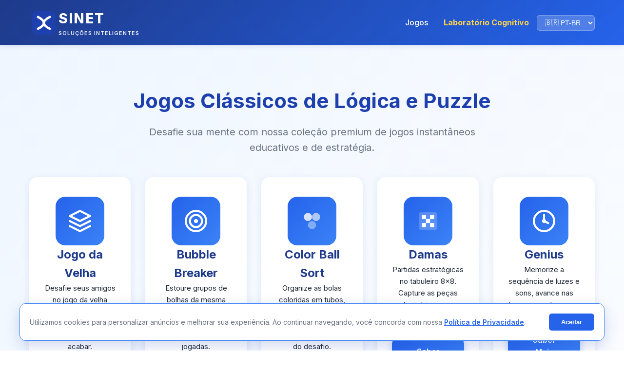

--- FILE ---
content_type: text/html
request_url: http://sinet.net.br/
body_size: 4612
content:
<!DOCTYPE html>
<html lang="pt-BR">

<head>
    <meta charset="UTF-8">
    <meta name="viewport" content="width=device-width, initial-scale=1.0">
    <meta name="google-adsense-account" content="ca-pub-7866189136277408">
    <title>Sinet Game Center - Classic Logic and Puzzle Games for All Ages</title>
    <meta name="description"
        content="Play free classic logic and strategy puzzle games online. Explore our Cognitive Training Lab and improve your skills with TicTacToe, Damas, Memory games and more.">
    <link rel="stylesheet" href="styles.css">
    <link rel="preconnect" href="https://fonts.googleapis.com">
    <link rel="preconnect" href="https://fonts.gstatic.com" crossorigin>
    <link href="https://fonts.googleapis.com/css2?family=Inter:wght@300;400;500;600;700;800&display=swap"
        rel="stylesheet">

    <!-- Google AdSense -->
    <script async src="https://pagead2.googlesyndication.com/pagead/js/adsbygoogle.js?client=ca-pub-7866189136277408"
        crossorigin="anonymous"></script>
</head>

<body>
    <!-- Header -->
    <header class="header">
        <div class="container">
            <div class="logo-container">
                <div class="logo-icon">
                    <svg viewBox="0 0 100 100" xmlns="http://www.w3.org/2000/svg">
                        <rect x="10" y="10" width="80" height="80" rx="20" fill="#1E40AF" />
                        <path d="M 30 30 Q 50 40 50 50 Q 50 60 70 70" stroke="white" stroke-width="8" fill="none"
                            stroke-linecap="round" />
                        <path d="M 70 30 Q 50 40 50 50 Q 50 60 30 70" stroke="white" stroke-width="8" fill="none"
                            stroke-linecap="round" />
                    </svg>
                </div>
                <div class="logo-text">
                    <h1>SINET</h1>
                    <p>SOLUÇÕES INTELIGENTES</p>
                </div>
            </div>
            <nav class="nav">
                <nav class="nav">
                    <a href="#jogos" class="nav-link" data-i18n="nav.jogos">Jogos</a>
                    <a href="cognitive-lab.html" class="nav-link" data-i18n="nav.lab"
                        style="color: #FCD34D; font-weight: 700;">Laboratório
                        Cognitivo</a>
                    <div class="lang-selector">
                        <select id="language-select" class="lang-select">
                            <option value="pt-BR">🇧🇷 PT-BR</option>
                            <option value="es">🇪🇸 ES</option>
                            <option value="en">🇺🇸 EN</option>
                        </select>
                    </div>
                </nav>
        </div>
    </header>

    <!-- Jogos Section -->
    <section id="jogos" class="jogos-section">
        <div class="container">
            <div class="section-header jogos-section-header">
                <h2 class="section-title" data-i18n="jogos.title">Classic Logic and Puzzle Games</h2>
                <p class="section-description" data-i18n="jogos.description">Desafie sua mente com nossa coleção premium
                    de jogos instantâneos educativos e de estratégia.</p>
            </div>
            <div class="jogos-showcase">
                <div class="jogos-row">
                    <div class="jogo-card" data-game-url="games/tictactoe.html" role="link" tabindex="0"
                        aria-label="TicTacToe">
                        <div class="jogo-icon-wrapper">
                            <svg viewBox="0 0 24 24" fill="none" xmlns="http://www.w3.org/2000/svg">
                                <path d="M12 2L2 7L12 12L22 7L12 2Z" stroke="currentColor" stroke-width="2"
                                    stroke-linecap="round" stroke-linejoin="round" />
                                <path d="M2 17L12 22L22 17" stroke="currentColor" stroke-width="2"
                                    stroke-linecap="round" stroke-linejoin="round" />
                                <path d="M2 12L12 17L22 12" stroke="currentColor" stroke-width="2"
                                    stroke-linecap="round" stroke-linejoin="round" />
                            </svg>
                        </div>
                        <h3 class="jogo-name" data-i18n="jogos.tictactoe.title">TicTacToe</h3>
                        <p class="jogo-tagline" data-i18n="jogos.tictactoe.desc">Desafie seus amigos no jogo da velha
                            multirrodada e garanta três em linha antes do tempo acabar.</p>
                        <a href="games/tictactoe.html" class="jogo-btn" data-i18n="jogos.play">Saber Mais</a>
                        <div class="jogo-ads">
                            <ins class="adsbygoogle" style="display:block" data-ad-client="ca-pub-7866189136277408"
                                data-ad-slot="" data-ad-format="auto" data-full-width-responsive="true"></ins>
                            <script>
                                (adsbygoogle = window.adsbygoogle || []).push({});
                            </script>
                        </div>
                    </div>

                    <div class="jogo-card" data-game-url="games/bubble.html" role="link" tabindex="0"
                        aria-label="Bubble Breaker">
                        <div class="jogo-icon-wrapper">
                            <svg viewBox="0 0 24 24" fill="none" xmlns="http://www.w3.org/2000/svg">
                                <circle cx="12" cy="12" r="10" stroke="currentColor" stroke-width="2" fill="none" />
                                <circle cx="12" cy="12" r="6" stroke="currentColor" stroke-width="2" fill="none" />
                                <circle cx="12" cy="12" r="2" fill="currentColor" />
                            </svg>
                        </div>
                        <h3 class="jogo-name" data-i18n="jogos.bubble.title">Bubble Breaker</h3>
                        <p class="jogo-tagline" data-i18n="jogos.bubble.desc">Estoure grupos de bolhas da mesma cor,
                            crie combos e limpe a tela com o menor número de jogadas.</p>
                        <a href="games/bubble.html" class="jogo-btn" data-i18n="jogos.play">Saber Mais</a>
                        <div class="jogo-ads">
                            <ins class="adsbygoogle" style="display:block" data-ad-client="ca-pub-7866189136277408"
                                data-ad-slot="" data-ad-format="auto" data-full-width-responsive="true"></ins>
                            <script>
                                (adsbygoogle = window.adsbygoogle || []).push({});
                            </script>
                        </div>
                    </div>

                    <div class="jogo-card" data-game-url="games/colorball.html" role="link" tabindex="0"
                        aria-label="ColorBallSort">
                        <div class="jogo-icon-wrapper">
                            <svg viewBox="0 0 24 24" fill="none" xmlns="http://www.w3.org/2000/svg">
                                <circle cx="8" cy="8" r="4" fill="currentColor" opacity="0.8" />
                                <circle cx="16" cy="8" r="4" fill="currentColor" opacity="0.6" />
                                <circle cx="12" cy="16" r="4" fill="currentColor" opacity="0.4" />
                            </svg>
                        </div>
                        <h3 class="jogo-name" data-i18n="jogos.colorballsort.title">ColorBallSort</h3>
                        <p class="jogo-tagline" data-i18n="jogos.colorballsort.desc">Organize as bolas coloridas em
                            tubos, use estratégia para não travar e complete cada fase do desafio.</p>
                        <a href="games/colorball.html" class="jogo-btn" data-i18n="jogos.play">Saber Mais</a>
                        <div class="jogo-ads">
                            <ins class="adsbygoogle" style="display:block" data-ad-client="ca-pub-7866189136277408"
                                data-ad-slot="" data-ad-format="auto" data-full-width-responsive="true"></ins>
                            <script>
                                (adsbygoogle = window.adsbygoogle || []).push({});
                            </script>
                        </div>
                    </div>

                    <div class="jogo-card" data-game-url="games/damas.html" role="link" tabindex="0" aria-label="Damas">
                        <div class="jogo-icon-wrapper">
                            <svg viewBox="0 0 24 24" fill="none" xmlns="http://www.w3.org/2000/svg">
                                <rect x="3" y="3" width="18" height="18" rx="3" ry="3" fill="currentColor"
                                    opacity="0.2" />
                                <rect x="6" y="6" width="4" height="4" fill="currentColor" />
                                <rect x="14" y="6" width="4" height="4" fill="currentColor" />
                                <rect x="10" y="10" width="4" height="4" fill="currentColor" />
                                <rect x="6" y="14" width="4" height="4" fill="currentColor" />
                                <rect x="14" y="14" width="4" height="4" fill="currentColor" />
                            </svg>
                        </div>
                        <h3 class="jogo-name" data-i18n="jogos.damas.title">Damas</h3>
                        <p class="jogo-tagline" data-i18n="jogos.damas.desc">Partidas estratégicas no tabuleiro 8x8.
                            Capture as peças adversárias, coroe suas damas e conquiste a vitória.</p>
                        <a href="games/damas.html" class="jogo-btn" data-i18n="jogos.play">Saber Mais</a>
                        <div class="jogo-ads">
                            <ins class="adsbygoogle" style="display:block" data-ad-client="ca-pub-7866189136277408"
                                data-ad-slot="" data-ad-format="auto" data-full-width-responsive="true"></ins>
                            <script>
                                (adsbygoogle = window.adsbygoogle || []).push({});
                            </script>
                        </div>
                    </div>

                    <div class="jogo-card" data-game-url="games/genius.html" role="link" tabindex="0"
                        aria-label="Genius">
                        <div class="jogo-icon-wrapper">
                            <svg viewBox="0 0 24 24" fill="none" xmlns="http://www.w3.org/2000/svg">
                                <circle cx="12" cy="12" r="10" stroke="currentColor" stroke-width="2" fill="none" />
                                <path d="M12 6V12L16 14" stroke="currentColor" stroke-width="2" stroke-linecap="round"
                                    stroke-linejoin="round" />
                                <circle cx="12" cy="12" r="2" fill="currentColor" />
                            </svg>
                        </div>
                        <h3 class="jogo-name" data-i18n="jogos.genius.title">Genius</h3>
                        <p class="jogo-tagline" data-i18n="jogos.genius.desc">Memorize a sequência de luzes e sons,
                            avance nas fases e mostre quem tem o melhor reflexo.</p>
                        <a href="games/genius.html" class="jogo-btn" data-i18n="jogos.play">Saber Mais</a>
                        <div class="jogo-ads">
                            <ins class="adsbygoogle" style="display:block" data-ad-client="ca-pub-7866189136277408"
                                data-ad-slot="" data-ad-format="auto" data-full-width-responsive="true"></ins>
                            <script>
                                (adsbygoogle = window.adsbygoogle || []).push({});
                            </script>
                        </div>
                    </div>

                    <div class="jogo-card" data-game-url="games/memory.html" role="link" tabindex="0"
                        aria-label="Jogo da Memória">
                        <div class="jogo-icon-wrapper">
                            <svg viewBox="0 0 24 24" fill="none" xmlns="http://www.w3.org/2000/svg">
                                <rect x="3" y="4" width="7" height="16" rx="2" fill="currentColor" opacity="0.5" />
                                <rect x="14" y="4" width="7" height="16" rx="2" fill="currentColor" opacity="0.8" />
                                <path d="M6.5 9H6.51" stroke="white" stroke-width="2" stroke-linecap="round" />
                                <path d="M17.5 15H17.51" stroke="white" stroke-width="2" stroke-linecap="round" />
                                <path d="M6.5 15H6.51" stroke="white" stroke-width="2" stroke-linecap="round" />
                                <path d="M17.5 9H17.51" stroke="white" stroke-width="2" stroke-linecap="round" />
                            </svg>
                        </div>
                        <h3 class="jogo-name" data-i18n="jogos.memory.title">Jogo da Memória</h3>
                        <p class="jogo-tagline" data-i18n="jogos.memory.desc">Combine pares iguais virando cartas,
                            desafie seu foco e conclua o tabuleiro no menor tempo.</p>
                        <a href="games/memory.html" class="jogo-btn" data-i18n="jogos.play">Saber Mais</a>
                        <div class="jogo-ads">
                            <ins class="adsbygoogle" style="display:block" data-ad-client="ca-pub-7866189136277408"
                                data-ad-slot="" data-ad-format="auto" data-full-width-responsive="true"></ins>
                            <script>
                                (adsbygoogle = window.adsbygoogle || []).push({});
                            </script>
                        </div>
                    </div>

                    <div class="jogo-card" data-game-url="games/literacy.html" role="link" tabindex="0"
                        aria-label="Jogo de Alfabetização">
                        <div class="jogo-icon-wrapper">
                            <svg viewBox="0 0 24 24" fill="none" xmlns="http://www.w3.org/2000/svg">
                                <rect x="3" y="4" width="6" height="6" rx="1" fill="currentColor" opacity="0.9" />
                                <rect x="9" y="4" width="6" height="6" rx="1" fill="currentColor" opacity="0.7" />
                                <rect x="15" y="4" width="6" height="6" rx="1" fill="currentColor" opacity="0.5" />
                                <path d="M5 14H11M5 18H9" stroke="currentColor" stroke-width="2"
                                    stroke-linecap="round" />
                                <path d="M14 14H20M14 18H18" stroke="currentColor" stroke-width="2"
                                    stroke-linecap="round" />
                            </svg>
                        </div>
                        <h3 class="jogo-name" data-i18n="jogos.literacy.title">Alfabetização</h3>
                        <p class="jogo-tagline" data-i18n="jogos.c.desc">Explore letras, números, historinhas com
                            palavras e caça-palavras em um só jogo educativo.</p>
                        <a href="games/literacy.html" class="jogo-btn" data-i18n="jogos.play">Saber
                            Mais</a>
                        <div class="jogo-ads">
                            <ins class="adsbygoogle" style="display:block" data-ad-client="ca-pub-7866189136277408"
                                data-ad-slot="" data-ad-format="auto" data-full-width-responsive="true"></ins>
                            <script>
                                (adsbygoogle = window.adsbygoogle || []).push({});
                            </script>
                        </div>
                    </div>

                    <div class="jogo-card" data-game-url="games/puzzle.html" role="link" tabindex="0"
                        aria-label="Quebra-Cabeça">
                        <div class="jogo-icon-wrapper">
                            <svg viewBox="0 0 24 24" fill="none" xmlns="http://www.w3.org/2000/svg">
                                <path d="M5 5H11V11H5V5Z" fill="currentColor" opacity="0.9" />
                                <path d="M13 5H19V11H13V5Z" fill="currentColor" opacity="0.7" />
                                <path d="M5 13H11V19H5V13Z" fill="currentColor" opacity="0.7" />
                                <path d="M13 13H19V19H13V13Z" fill="currentColor" opacity="0.9" />
                            </svg>
                        </div>
                        <h3 class="jogo-name" data-i18n="jogos.puzzle.title">Quebra-Cabeça</h3>
                        <p class="jogo-tagline" data-i18n="jogos.puzzle.desc">Monte peças coloridas, complete figuras e
                            desafie sua lógica em vários níveis de dificuldade.</p>
                        <a href="games/puzzle.html" class="jogo-btn" data-i18n="jogos.play">Saber
                            Mais</a>
                        <div class="jogo-ads">
                            <ins class="adsbygoogle" style="display:block" data-ad-client="ca-pub-7866189136277408"
                                data-ad-slot="" data-ad-format="auto" data-full-width-responsive="true"></ins>
                            <script>
                                (adsbygoogle = window.adsbygoogle || []).push({});
                            </script>
                        </div>
                    </div>

                    <div class="jogo-card" data-game-url="games/jokenpo.html" role="link" tabindex="0"
                        aria-label="Jokenpô">
                        <div class="jogo-icon-wrapper">
                            <svg viewBox="0 0 24 24" fill="none" xmlns="http://www.w3.org/2000/svg">
                                <path d="M18 10C18 10 16 10 16 8C16 6 18 4 18 4" stroke="currentColor" stroke-width="2"
                                    stroke-linecap="round" />
                                <path d="M6 10C6 10 8 10 8 8C8 6 6 4 6 4" stroke="currentColor" stroke-width="2"
                                    stroke-linecap="round" />
                                <circle cx="12" cy="12" r="8" stroke="currentColor" stroke-width="2" />
                                <path d="M9 14C9 14 10.5 16 12 16C13.5 16 15 14 15 14" stroke="currentColor"
                                    stroke-width="2" stroke-linecap="round" />
                            </svg>
                        </div>
                        <h3 class="jogo-name" data-i18n="jogos.jokenpo.title">Jokenpô</h3>
                        <p class="jogo-tagline" data-i18n="jogos.jokenpo.desc">O clássico Pedra, Papel e Tesoura.
                            Desafie a CPU em partidas rápidas e teste sua sorte e estratégia.</p>
                        <a href="games/jokenpo.html" class="jogo-btn" data-i18n="jogos.play">Saber Mais</a>
                        <div class="jogo-ads">
                            <ins class="adsbygoogle" style="display:block" data-ad-client="ca-pub-7866189136277408"
                                data-ad-slot="" data-ad-format="auto" data-full-width-responsive="true"></ins>
                            <script>
                                (adsbygoogle = window.adsbygoogle || []).push({});
                            </script>
                        </div>
                    </div>

                    <div class="jogo-card" data-game-url="games/trail.html" role="link" tabindex="0"
                        aria-label="Trail Game">
                        <div class="jogo-icon-wrapper">
                            <svg viewBox="0 0 24 24" fill="none" xmlns="http://www.w3.org/2000/svg">
                                <path
                                    d="M14.1213 14.1213C14.6839 13.5587 15 12.7956 15 12C15 10.3431 13.6569 9 12 9C10.3431 9 9 10.3431 9 12C9 12.7956 9.31607 13.5587 9.87868 14.1213C11.0503 15.2929 12 16.2426 12 16.2426C12 16.2426 12.9497 15.2929 14.1213 14.1213Z"
                                    stroke="currentColor" stroke-width="2" stroke-linecap="round"
                                    stroke-linejoin="round" />
                                <path d="M12 16.2426V21" stroke="currentColor" stroke-width="2" stroke-linecap="round"
                                    stroke-linejoin="round" />
                                <path d="M19 10C19 13.866 15.866 17 12 17" stroke="currentColor" stroke-width="2"
                                    stroke-linecap="round" stroke-linejoin="round" />
                                <path d="M5 10C5 13.866 8.13401 17 12 17" stroke="currentColor" stroke-width="2"
                                    stroke-linecap="round" stroke-linejoin="round" />
                                <circle cx="12" cy="12" r="1" fill="currentColor" />
                            </svg>
                        </div>
                        <h3 class="jogo-name" data-i18n="jogos.trail.title">Jogo de Trilha</h3>
                        <p class="jogo-tagline" data-i18n="jogos.trail.desc">Explore the path and find the treasure.</p>
                        <a href="games/trail.html" class="jogo-btn" data-i18n="jogos.play">Saber Mais</a>
                        <div class="jogo-ads">
                            <ins class="adsbygoogle" style="display:block" data-ad-client="ca-pub-7866189136277408"
                                data-ad-slot="" data-ad-format="auto" data-full-width-responsive="true"></ins>
                            <script>
                                (adsbygoogle = window.adsbygoogle || []).push({});
                            </script>
                        </div>
                    </div>

                </div>
            </div>
        </div>
    </section>
    <!-- Footer -->
    <footer class="footer">
        <div class="container">
            <p data-i18n="footer.copyright">&copy; 2026 Sinet Soluções Inteligentes. Todos os direitos reservados.</p>
            <div class="footer-links"
                style="margin: 15px 0; display: flex; justify-content: center; gap: 20px; flex-wrap: wrap;">
                <a href="about.html" data-i18n="footer.about"
                    style="color: white; text-decoration: none; font-size: 14px; opacity: 0.8;">Sobre
                    Nós</a>
                <a href="contact.html" data-i18n="footer.contact"
                    style="color: white; text-decoration: none; font-size: 14px; opacity: 0.8;">Contato</a>
                <a href="privacy.html" data-i18n="footer.privacy"
                    style="color: white; text-decoration: none; font-size: 14px; opacity: 0.8;">Política de
                    Privacidade</a>
                <a href="terms.html" data-i18n="footer.terms"
                    style="color: white; text-decoration: none; font-size: 14px; opacity: 0.8;">Termos
                    de Uso</a>
            </div>
            <p class="footer-credit" data-i18n="footer.credit">Idealizado por T.M.B., desenvolvido por SiNet - Soluções
                Inteligentes</p>
        </div>
    </footer>

    <script src="translations.js"></script>
    <script src="script.js"></script>
</body>

</html>

--- FILE ---
content_type: text/html; charset=utf-8
request_url: https://www.google.com/recaptcha/api2/aframe
body_size: 270
content:
<!DOCTYPE HTML><html><head><meta http-equiv="content-type" content="text/html; charset=UTF-8"></head><body><script nonce="9QUYabWGj_dDRw3EvWCNGw">/** Anti-fraud and anti-abuse applications only. See google.com/recaptcha */ try{var clients={'sodar':'https://pagead2.googlesyndication.com/pagead/sodar?'};window.addEventListener("message",function(a){try{if(a.source===window.parent){var b=JSON.parse(a.data);var c=clients[b['id']];if(c){var d=document.createElement('img');d.src=c+b['params']+'&rc='+(localStorage.getItem("rc::a")?sessionStorage.getItem("rc::b"):"");window.document.body.appendChild(d);sessionStorage.setItem("rc::e",parseInt(sessionStorage.getItem("rc::e")||0)+1);localStorage.setItem("rc::h",'1769448521649');}}}catch(b){}});window.parent.postMessage("_grecaptcha_ready", "*");}catch(b){}</script></body></html>

--- FILE ---
content_type: text/css
request_url: http://sinet.net.br/styles.css
body_size: 5300
content:
/* Reset e Variáveis */
:root {
    --blue-dark: #1E3A8A;
    --blue-medium: #2563EB;
    --blue-light: #3B82F6;
    --blue-vibrant: #1E40AF;
    --blue-header: #1E3A8A;
    --blue-nav: #2563EB;
    --blue-bg-light: #EFF6FF;
    --white: #FFFFFF;
    --gray-light: #F3F4F6;
    --gray-text: #6B7280;
    --green: #10B981;
    --orange: #F59E0B;
    --shadow: rgba(30, 64, 175, 0.1);
    --shadow-hover: rgba(30, 64, 175, 0.2);
}

* {
    margin: 0;
    padding: 0;
    box-sizing: border-box;
}

body {
    font-family: 'Inter', -apple-system, BlinkMacSystemFont, 'Segoe UI', Roboto, Oxygen, Ubuntu, Cantarell, sans-serif;
    line-height: 1.6;
    color: #1F2937;
    background-color: var(--white);
}

.container {
    max-width: 1200px;
    margin: 0 auto;
    padding: 0 20px;
}

/* Header */
.header {
    background: linear-gradient(135deg, var(--blue-header) 0%, var(--blue-medium) 100%);
    padding: 1rem 0;
    box-shadow: 0 2px 10px var(--shadow);
    position: sticky;
    top: 0;
    z-index: 1000;
}

.header .container {
    display: flex;
    justify-content: space-between;
    align-items: center;
    flex-wrap: wrap;
}

.logo-container {
    display: flex;
    align-items: center;
    gap: 15px;
}

.logo-icon {
    width: 60px;
    height: 60px;
    flex-shrink: 0;
}

.logo-icon svg {
    width: 100%;
    height: 100%;
}

.logo-text h1 {
    color: var(--white);
    font-size: 28px;
    font-weight: 800;
    letter-spacing: 2px;
    margin: 0;
}

.logo-text p {
    color: var(--white);
    font-size: 11px;
    font-weight: 600;
    letter-spacing: 1px;
    margin: 0;
    opacity: 0.95;
}

.nav {
    display: flex;
    gap: 30px;
    flex-wrap: wrap;
}

.nav-link {
    color: var(--white);
    text-decoration: none;
    font-weight: 500;
    font-size: 16px;
    transition: all 0.3s ease;
    padding: 8px 16px;
    border-radius: 6px;
}

.nav-link:hover {
    background-color: rgba(255, 255, 255, 0.2);
    transform: translateY(-2px);
}

.lang-selector {
    display: flex;
    align-items: center;
}

.lang-select {
    background: rgba(255, 255, 255, 0.2);
    border: 1px solid rgba(255, 255, 255, 0.3);
    border-radius: 6px;
    color: var(--white);
    padding: 6px 12px;
    font-size: 14px;
    font-weight: 500;
    cursor: pointer;
    transition: all 0.3s ease;
    outline: none;
}

.lang-select:hover {
    background: rgba(255, 255, 255, 0.3);
}

.lang-select option {
    background: var(--blue-medium);
    color: var(--white);
}

/* Hero Section */
.hero {
    background: linear-gradient(135deg, var(--blue-bg-light) 0%, var(--white) 100%);
    padding: 80px 0;
    text-align: center;
}

.hero-title {
    font-size: 48px;
    font-weight: 800;
    color: var(--blue-vibrant);
    margin-bottom: 20px;
}

.hero-subtitle {
    font-size: 24px;
    color: var(--gray-text);
    font-weight: 400;
}

/* Section Styles */
section {
    padding: 80px 0;
}

.section-header {
    text-align: center;
    margin-bottom: 60px;
}

.section-title {
    font-size: 42px;
    font-weight: 700;
    color: var(--blue-vibrant);
    margin-bottom: 15px;
}

.section-description {
    font-size: 20px;
    color: var(--gray-text);
    max-width: 700px;
    margin: 0 auto;
}

/* Features Section */
.features-section {
    background-color: var(--white);
}

.features-grid {
    display: grid;
    grid-template-columns: repeat(auto-fit, minmax(320px, 1fr));
    gap: 30px;
    margin-bottom: 60px;
}

.feature-card {
    background: var(--white);
    border: 2px solid var(--blue-bg-light);
    border-radius: 12px;
    padding: 30px;
    transition: all 0.3s ease;
    box-shadow: 0 4px 6px var(--shadow);
}

.feature-card:hover {
    transform: translateY(-5px);
    box-shadow: 0 10px 25px var(--shadow-hover);
    border-color: var(--blue-medium);
}

.feature-icon {
    width: 60px;
    height: 60px;
    background: linear-gradient(135deg, var(--blue-medium) 0%, var(--blue-light) 100%);
    border-radius: 12px;
    display: flex;
    align-items: center;
    justify-content: center;
    margin-bottom: 20px;
    color: var(--white);
}

.feature-icon svg {
    width: 32px;
    height: 32px;
}

.feature-card h3 {
    font-size: 24px;
    font-weight: 600;
    color: var(--blue-vibrant);
    margin-bottom: 15px;
}

.feature-card p {
    font-size: 16px;
    color: var(--gray-text);
    line-height: 1.7;
}

/* Banners de Anúncios */
.ad-banner-container {
    padding: 30px 0;
    background: var(--white);
    border-top: 1px solid var(--blue-bg-light);
    border-bottom: 1px solid var(--blue-bg-light);
    margin: 0;
}

.ad-banner-container .container {
    display: flex;
    justify-content: center;
    align-items: center;
    min-height: 100px;
}

.ad-banner-container .adsbygoogle {
    display: block;
    width: 100%;
    max-width: 100%;
    margin: 0 auto;
    text-align: center;
}

.ad-banner-footer {
    background: var(--gray-light);
    margin-bottom: 0;
}

/* Jogos Section */
.jogos-section {
    background: linear-gradient(135deg, var(--blue-bg-light) 0%, var(--white) 100%);
    padding: 80px 0;
}

.jogos-intro {
    text-align: center;
    margin-bottom: 40px;
}

.jogos-intro .hero-title {
    margin-bottom: 12px;
}

.jogos-intro .hero-subtitle {
    font-size: 20px;
    color: var(--gray-text);
    max-width: 760px;
    margin: 0 auto;
    line-height: 1.6;
}

.jogos-section-header {
    margin-bottom: 45px;
}

.jogos-showcase {
    display: flex;
    flex-direction: column;
    gap: 50px;
}

.jogos-row {
    display: grid;
    grid-template-columns: repeat(auto-fit, minmax(200px, 1fr));
    gap: 30px;
    margin-bottom: 20px;
}

.jogo-card {
    background: var(--white);
    border-radius: 16px;
    padding: 40px 30px;
    text-align: center;
    box-shadow: 0 4px 15px rgba(30, 64, 175, 0.1);
    transition: all 0.3s ease;
    display: flex;
    flex-direction: column;
    align-items: center;
    gap: 20px;
    position: relative;
    overflow: hidden;
    cursor: pointer;
}

.jogo-card::before {
    content: '';
    position: absolute;
    top: 0;
    left: 0;
    right: 0;
    height: 4px;
    background: linear-gradient(90deg, var(--blue-medium) 0%, var(--blue-light) 100%);
    transform: scaleX(0);
    transition: transform 0.3s ease;
}

.jogo-card:hover {
    transform: translateY(-8px);
    box-shadow: 0 12px 30px rgba(30, 64, 175, 0.2);
}

.jogo-card:hover::before {
    transform: scaleX(1);
}

.jogo-card:focus-visible {
    outline: 3px solid rgba(37, 99, 235, 0.4);
    outline-offset: 6px;
}

.jogo-card:focus-visible::before {
    transform: scaleX(1);
}

.jogo-icon-wrapper {
    width: 100px;
    height: 100px;
    background: linear-gradient(135deg, var(--blue-medium) 0%, var(--blue-light) 100%);
    border-radius: 20px;
    display: flex;
    align-items: center;
    justify-content: center;
    color: var(--white);
    transition: all 0.3s ease;
}

.jogo-card:hover .jogo-icon-wrapper {
    transform: scale(1.1) rotate(5deg);
    box-shadow: 0 8px 20px rgba(37, 99, 235, 0.4);
}

.jogo-icon-wrapper svg {
    width: 50px;
    height: 50px;
}

.jogo-name {
    font-size: 24px;
    font-weight: 700;
    color: var(--blue-dark);
    margin: 0;
}

.jogo-tagline {
    font-size: 15px;
    color: var(--gray-medium);
    margin: 0;
    line-height: 1.6;
}

.jogo-btn {
    display: inline-block;
    background: linear-gradient(135deg, var(--blue-medium) 0%, var(--blue-light) 100%);
    color: var(--white);
    text-decoration: none;
    padding: 14px 35px;
    border-radius: 10px;
    font-weight: 600;
    font-size: 16px;
    transition: all 0.3s ease;
    box-shadow: 0 4px 15px rgba(37, 99, 235, 0.3);
    margin-top: 10px;
}

.jogo-btn:hover {
    transform: translateY(-2px);
    box-shadow: 0 6px 25px rgba(37, 99, 235, 0.5);
    background: linear-gradient(135deg, var(--blue-vibrant) 0%, var(--blue-medium) 100%);
}

.jogo-placeholder {
    background: linear-gradient(135deg, var(--blue-medium) 0%, var(--blue-light) 100%);
    padding: 60px 20px;
    text-align: center;
    color: var(--white);
    min-height: 200px;
    display: flex;
    flex-direction: column;
    align-items: center;
    justify-content: center;
    gap: 15px;
}

.jogo-placeholder svg {
    width: 64px;
    height: 64px;
    opacity: 0.8;
}

.jogo-placeholder p {
    font-size: 18px;
    font-weight: 600;
}

.jogo-coming-soon .jogo-placeholder {
    opacity: 0.8;
}

.jogo-ads {
    padding: 20px;
    background: transparent;
    min-height: 120px;
    display: flex;
    align-items: center;
    justify-content: center;
    margin-top: 10px;
}

/* Estilos para anúncios do Google AdSense */
.jogo-ads .adsbygoogle {
    display: block;
    width: 100%;
    max-width: 100%;
    margin: 0 auto;
}

.ad-placeholder {
    background: var(--white);
    border: 2px dashed var(--blue-medium);
    border-radius: 8px;
    padding: 40px 20px;
    text-align: center;
    color: var(--blue-medium);
    font-weight: 600;
    font-size: 14px;
    min-height: 120px;
    display: flex;
    align-items: center;
    justify-content: center;
}

.jogos-info {
    background: linear-gradient(135deg, var(--blue-bg-light) 0%, rgba(255, 255, 255, 0.8) 100%);
    padding: 50px;
    border-radius: 20px;
    box-shadow: 0 8px 25px rgba(30, 64, 175, 0.1);
    text-align: center;
}

.jogos-info-content h3 {
    color: var(--blue-dark);
    font-size: 28px;
    margin-bottom: 20px;
    font-weight: 700;
}

.jogos-info-content p {
    color: var(--gray-medium);
    line-height: 1.8;
    margin-bottom: 15px;
    font-size: 16px;
    max-width: 800px;
    margin-left: auto;
    margin-right: auto;
}

.jogos-info-content p:last-child {
    margin-bottom: 0;
}

.jogos-impacto {
    margin-top: 30px;
    padding: 25px;
    background: linear-gradient(135deg, rgba(37, 99, 235, 0.1) 0%, rgba(30, 64, 175, 0.05) 100%);
    border-radius: 12px;
    border-left: 4px solid var(--blue-medium);
}

.jogos-impacto p {
    font-size: 17px;
    font-weight: 500;
    color: var(--blue-dark);
    line-height: 1.8;
    margin: 0;
    font-style: italic;
}

/* Contato Section */
.contato-section {
    background: var(--white);
    text-align: center;
}

.contato-content {
    max-width: 900px;
    margin: 0 auto;
}

.contato-info h3 {
    font-size: 28px;
    font-weight: 600;
    color: var(--blue-vibrant);
    margin-bottom: 15px;
}

.contato-info p {
    font-size: 18px;
    color: var(--gray-text);
    margin-bottom: 40px;
}

/* WhatsApp Buttons */
.whatsapp-buttons {
    display: grid;
    grid-template-columns: repeat(auto-fit, minmax(280px, 1fr));
    gap: 25px;
    margin-top: 40px;
    max-width: 800px;
    margin-left: auto;
    margin-right: auto;
}

.whatsapp-btn {
    display: flex;
    align-items: center;
    gap: 20px;
    padding: 20px 25px;
    background: linear-gradient(135deg, #25D366 0%, #128C7E 100%);
    color: var(--white);
    text-decoration: none;
    border-radius: 12px;
    box-shadow: 0 4px 15px rgba(37, 211, 102, 0.3);
    transition: all 0.3s ease;
    position: relative;
    overflow: hidden;
}

.whatsapp-btn::before {
    content: '';
    position: absolute;
    top: 0;
    left: -100%;
    width: 100%;
    height: 100%;
    background: linear-gradient(90deg, transparent, rgba(255, 255, 255, 0.2), transparent);
    transition: left 0.5s;
}

.whatsapp-btn:hover::before {
    left: 100%;
}

.whatsapp-btn:hover {
    transform: translateY(-5px);
    box-shadow: 0 8px 25px rgba(37, 211, 102, 0.4);
}

.whatsapp-btn svg {
    width: 48px;
    height: 48px;
    flex-shrink: 0;
    filter: drop-shadow(0 2px 4px rgba(0, 0, 0, 0.2));
}

.whatsapp-btn-content {
    display: flex;
    flex-direction: column;
    gap: 5px;
}

.whatsapp-btn-title {
    font-size: 18px;
    font-weight: 600;
    color: var(--white);
}

.whatsapp-btn-number {
    font-size: 16px;
    color: var(--white);
    opacity: 0.95;
    font-weight: 500;
}

.whatsapp-financeiro {
    background: linear-gradient(135deg, #25D366 0%, #128C7E 100%);
}

.whatsapp-suporte {
    background: linear-gradient(135deg, #25D366 0%, #128C7E 100%);
}

/* Footer */
.footer {
    background: linear-gradient(135deg, var(--blue-header) 0%, var(--blue-medium) 100%);
    color: var(--white);
    padding: 30px 0;
    text-align: center;
}

.footer p {
    margin: 8px 0;
    opacity: 0.9;
}

.footer-credit {
    font-size: 14px;
    opacity: 0.8;
    font-style: italic;
}

/* Responsive Design */
@media (max-width: 768px) {
    .header .container {
        flex-direction: column;
        gap: 20px;
    }

    .nav {
        justify-content: center;
    }

    .hero-title {
        font-size: 32px;
    }

    .hero-subtitle {
        font-size: 18px;
    }

    .section-title {
        font-size: 32px;
    }

    .section-description {
        font-size: 16px;
    }

    .features-grid {
        grid-template-columns: 1fr;
    }

    .jogos-row {
        grid-template-columns: repeat(2, minmax(180px, 1fr));
        gap: 25px;
    }

    .jogo-card {
        padding: 30px 20px;
    }

    .jogo-icon-wrapper {
        width: 80px;
        height: 80px;
    }

    .jogo-icon-wrapper svg {
        width: 40px;
        height: 40px;
    }

    .jogo-name {
        font-size: 20px;
    }

    .jogo-btn {
        padding: 12px 28px;
        font-size: 14px;
    }

    .jogos-info {
        padding: 30px 20px;
    }

    .jogos-info-content h3 {
        font-size: 24px;
    }

    .ad-banner-container {
        padding: 20px 0;
    }

    .ad-banner-container .container {
        min-height: 80px;
    }
}

@media (max-width: 560px) {
    .jogos-row {
        grid-template-columns: repeat(2, minmax(150px, 1fr));
    }
}

@media (max-width: 480px) {
    .logo-text h1 {
        font-size: 22px;
    }

    .logo-text p {
        font-size: 9px;
    }

    .nav-link {
        font-size: 14px;
        padding: 6px 12px;
    }

    .jogos-section {
        padding: 60px 0;
    }

    .jogos-intro .hero-title {
        font-size: 36px;
    }

    .jogos-intro .hero-subtitle {
        font-size: 18px;
    }

    section {
        padding: 50px 0;
    }

    .jogos-section {
        padding: 60px 0;
    }

    .whatsapp-buttons {
        grid-template-columns: 1fr;
        gap: 20px;
    }

    .whatsapp-btn {
        padding: 18px 20px;
    }

    .whatsapp-btn svg {
        width: 40px;
        height: 40px;
    }

    .whatsapp-btn-title {
        font-size: 16px;
    }

    .whatsapp-btn-number {
        font-size: 14px;
    }

    .jogos-row {
        grid-template-columns: repeat(2, minmax(140px, 1fr));
        gap: 20px;
    }
}

@media (max-width: 360px) {
    .jogos-row {
        grid-template-columns: 1fr;
    }
}

/* Smooth Scroll */
html {
    scroll-behavior: smooth;
}

/* Animations */
@keyframes fadeInUp {
    from {
        opacity: 0;
        transform: translateY(30px);
    }

    to {
        opacity: 1;
        transform: translateY(0);
    }
}

.feature-card,
.jogo-card {
    animation: fadeInUp 0.6s ease-out;
}

.feature-card:nth-child(2) {
    animation-delay: 0.1s;
}

.feature-card:nth-child(3) {
    animation-delay: 0.2s;
}

.feature-card:nth-child(4) {
    animation-delay: 0.3s;
}

.feature-card:nth-child(5) {
    animation-delay: 0.4s;
}

.feature-card:nth-child(6) {
    animation-delay: 0.5s;
}

/* =========================================
   Game Interior Pages & Articles
   ========================================= */

/* Generic Page Container */
.page-container {
    max-width: 900px;
    margin: 0 auto;
    padding: 40px 20px;
    background: var(--white);
    min-height: 80vh;
}

.page-header {
    text-align: center;
    margin-bottom: 40px;
    padding-bottom: 20px;
    border-bottom: 1px solid var(--gray-light);
}

.page-title {
    font-size: 36px;
    color: var(--blue-dark);
    margin-bottom: 10px;
}

/* Article Content Typography */
.article-content {
    font-size: 18px;
    line-height: 1.8;
    color: #374151; /* gray-700 */
}

.article-content h2 {
    font-size: 24px;
    color: var(--blue-vibrant);
    margin-top: 40px;
    margin-bottom: 20px;
    font-weight: 700;
}

.article-content p {
    margin-bottom: 20px;
}

.article-content ul, .article-content ol {
    margin-bottom: 20px;
    padding-left: 20px;
}

.article-content li {
    margin-bottom: 10px;
}

/* Game Landing Page Specifics */
.game-hero {
    background: linear-gradient(135deg, var(--blue-bg-light) 0%, var(--white) 100%);
    padding: 60px 0;
    text-align: center;
    border-bottom: 1px solid var(--gray-light);
}

.game-hero-icon {
    width: 120px;
    height: 120px;
    margin: 0 auto 20px;
    background: linear-gradient(135deg, var(--blue-medium) 0%, var(--blue-light) 100%);
    border-radius: 24px;
    display: flex;
    align-items: center;
    justify-content: center;
    color: var(--white);
    box-shadow: 0 10px 25px rgba(37, 99, 235, 0.3);
}

.game-hero-icon svg {
    width: 64px;
    height: 64px;
}

.game-hero-title {
    font-size: 48px;
    font-weight: 800;
    color: var(--blue-dark);
    margin-bottom: 10px;
}

.game-hero-subtitle {
    font-size: 20px;
    color: var(--gray-text);
    margin-bottom: 30px;
    max-width: 600px;
    margin-left: auto;
    margin-right: auto;
}

.game-play-btn {
    display: inline-flex;
    align-items: center;
    gap: 10px;
    background: var(--green);
    color: var(--white);
    font-size: 20px;
    font-weight: 700;
    padding: 16px 48px;
    border-radius: 50px;
    text-decoration: none;
    transition: all 0.3s ease;
    box-shadow: 0 4px 15px rgba(16, 185, 129, 0.4);
}

.game-play-btn:hover {
    transform: translateY(-3px) scale(1.05);
    box-shadow: 0 8px 30px rgba(16, 185, 129, 0.5);
    background: #059669;
}

.game-play-btn svg {
    width: 24px;
    height: 24px;
}

/* Game Info Grid */
.game-info-grid {
    display: grid;
    grid-template-columns: 2fr 1fr; /* Content 2/3, Sidebar 1/3 */
    gap: 40px;
    margin-top: 40px;
}

@media (max-width: 768px) {
    .game-info-grid {
        grid-template-columns: 1fr;
    }
}

.game-main-content {
    background: var(--white);
    padding: 30px;
    border-radius: 16px;
    box-shadow: 0 4px 6px var(--shadow);
}

.game-sidebar {
    display: flex;
    flex-direction: column;
    gap: 20px;
}

.sidebar-widget {
    background: var(--gray-light);
    padding: 20px;
    border-radius: 12px;
}

.sidebar-title {
    font-size: 18px;
    font-weight: 700;
    color: var(--blue-dark);
    margin-bottom: 15px;
    padding-bottom: 10px;
    border-bottom: 2px solid var(--blue-medium);
}

/* Related Games Section (Bottom) */
.related-games {
    margin-top: 60px;
    padding-top: 40px;
    border-top: 1px solid var(--gray-light);
}

/* Policy Pages */
.policy-content {
    max-width: 800px;
    margin: 40px auto;
    font-size: 16px;
}

.policy-content h1 {
    font-size: 32px;
    margin-bottom: 30px;
    color: var(--blue-dark);
}

.policy-content h2 {
    font-size: 22px;
    margin-top: 30px;
    color: var(--blue-vibrant);
}

.breadcrumb {
    margin-bottom: 20px;
    font-size: 14px;
    color: var(--gray-text);
}

.breadcrumb a {
    color: var(--blue-medium);
    text-decoration: none;
}

.breadcrumb a:hover {
    text-decoration: underline;
}


--- FILE ---
content_type: application/javascript
request_url: http://sinet.net.br/script.js
body_size: 2795
content:
// Cookie Notice
document.addEventListener('DOMContentLoaded', () => {
    if (!localStorage.getItem('cookieConsent')) {
        const banner = document.createElement('div');
        banner.id = 'cookie-banner';
        banner.style.cssText = `
            position: fixed;
            bottom: 20px;
            left: 20px;
            right: 20px;
            background: #fff;
            padding: 20px;
            box-shadow: 0 10px 30px rgba(30, 64, 175, 0.2);
            border-radius: 12px;
            z-index: 10001;
            display: flex;
            justify-content: space-between;
            align-items: center;
            border: 1px solid var(--blue-light);
            flex-wrap: wrap;
            gap: 15px;
            max-width: 1200px;
            margin: 0 auto;
        `;
        banner.innerHTML = `
            <div style="flex: 1; min-width: 250px;">
                <p style="margin:0; font-size: 14px; color: var(--gray-text);">
                    Utilizamos cookies para personalizar anúncios e melhorar sua experiência. Ao continuar navegando, você concorda com nossa 
                    <a href="privacy.html" style="color: var(--blue-medium); font-weight: 600;">Política de Privacidade</a>.
                </p>
            </div>
            <button id="accept-cookies" style="
                background: var(--blue-medium);
                color: #fff;
                border: none;
                padding: 10px 25px;
                border-radius: 6px;
                cursor: pointer;
                font-weight: 600;
                transition: all 0.3s ease;
            ">Aceitar</button>
        `;
        document.body.appendChild(banner);

        document.getElementById('accept-cookies').addEventListener('click', () => {
            banner.style.opacity = '0';
            banner.style.transform = 'translateY(20px)';
            setTimeout(() => {
                banner.remove();
                localStorage.setItem('cookieConsent', 'true');
            }, 300);
        });
    }
});

// Sistema de Internacionalização (i18n)
let currentLanguage = localStorage.getItem('language') || 'pt-BR';

function setLanguage(lang) {
    currentLanguage = lang;
    localStorage.setItem('language', lang);
    document.documentElement.lang = lang;

    // Atualizar seletor de idioma
    const langSelect = document.getElementById('language-select');
    if (langSelect) {
        langSelect.value = lang;
    }

    // Traduzir todos os elementos
    document.querySelectorAll('[data-i18n]').forEach(element => {
        const key = element.getAttribute('data-i18n');
        if (translations[lang] && translations[lang][key]) {
            element.textContent = translations[lang][key];
        }
    });

    // Atualizar atributos como placeholder, title, etc.
    document.querySelectorAll('[data-i18n-placeholder]').forEach(element => {
        const key = element.getAttribute('data-i18n-placeholder');
        if (translations[lang] && translations[lang][key]) {
            element.placeholder = translations[lang][key];
        }
    });

    // Atualizar links do WhatsApp
    const financeiroLink = document.getElementById('whatsapp-financeiro-link');
    const suporteLink = document.getElementById('whatsapp-suporte-link');

    if (financeiroLink && translations[lang] && translations[lang]['contato.whatsapp.financeiro']) {
        const message = encodeURIComponent(translations[lang]['contato.whatsapp.financeiro']);
        financeiroLink.href = `https://wa.me/557988788808?text=${message}`;
    }

    if (suporteLink && translations[lang] && translations[lang]['contato.whatsapp.suporte']) {
        const message = encodeURIComponent(translations[lang]['contato.whatsapp.suporte']);
        suporteLink.href = `https://wa.me/557999089897?text=${message}`;
    }
}

// Inicializar idioma
document.addEventListener('DOMContentLoaded', () => {
    setLanguage(currentLanguage);
    setupGameCards();

    // Adicionar evento ao seletor de idioma
    const langSelect = document.getElementById('language-select');
    if (langSelect) {
        langSelect.addEventListener('change', (e) => {
            setLanguage(e.target.value);
        });
    }
});

// Smooth scroll para links de navegação
document.querySelectorAll('a[href^="#"]').forEach(anchor => {
    anchor.addEventListener('click', function (e) {
        e.preventDefault();
        const target = document.querySelector(this.getAttribute('href'));
        if (target) {
            target.scrollIntoView({
                behavior: 'smooth',
                block: 'start'
            });
        }
    });
});

// Adiciona efeito de scroll no header
let lastScroll = 0;
const header = document.querySelector('.header');

window.addEventListener('scroll', () => {
    const currentScroll = window.pageYOffset;

    if (currentScroll > 100) {
        header.style.boxShadow = '0 4px 20px rgba(30, 64, 175, 0.2)';
    } else {
        header.style.boxShadow = '0 2px 10px rgba(30, 64, 175, 0.1)';
    }

    lastScroll = currentScroll;
});

// Animação de entrada para elementos
const observerOptions = {
    threshold: 0.1,
    rootMargin: '0px 0px -50px 0px'
};

const observer = new IntersectionObserver((entries) => {
    entries.forEach(entry => {
        if (entry.isIntersecting) {
            entry.target.style.opacity = '1';
            entry.target.style.transform = 'translateY(0)';
        }
    });
}, observerOptions);

// Observa elementos para animação
document.addEventListener('DOMContentLoaded', () => {
    const animateElements = document.querySelectorAll('.feature-card, .jogo-card, .jogos-info');

    animateElements.forEach(el => {
        el.style.opacity = '0';
        el.style.transform = 'translateY(30px)';
        el.style.transition = 'opacity 0.6s ease, transform 0.6s ease';
        observer.observe(el);
    });
});

function setupGameCards() {
    document.querySelectorAll('.jogo-card').forEach(card => {
        const url = card.dataset.gameUrl;
        if (!url || card.dataset.bound === 'true') {
            return;
        }

        card.dataset.bound = 'true';

        card.addEventListener('click', (event) => {
            if (event.target.closest('a, button, .jogo-ads')) {
                return;
            }
            window.location.href = url;
        });

        card.addEventListener('keydown', (event) => {
            if (event.key === 'Enter' || event.key === ' ') {
                event.preventDefault();
                window.location.href = url;
            }
        });
    });

    document.querySelectorAll('.jogo-ads').forEach(adContainer => {
        if (adContainer.dataset.bound === 'true') {
            return;
        }
        adContainer.dataset.bound = 'true';
        adContainer.addEventListener('click', (event) => {
            event.stopPropagation();
        });
    });
}

// Placeholder para integração de jogos HTML5
function loadGame(gameId) {
    // Esta função pode ser expandida para carregar jogos HTML5 reais
    console.log(`Carregando jogo: ${gameId}`);
    // Exemplo: carregar iframe ou canvas do jogo
}

// Placeholder para sistema de anúncios
function loadAds(containerId) {
    // Esta função pode ser expandida para integrar com sistemas de anúncios
    console.log(`Carregando anúncios em: ${containerId}`);
    // Exemplo: Google AdSense, AdMob, etc.
}




--- FILE ---
content_type: application/javascript
request_url: http://sinet.net.br/translations.js
body_size: 4584
content:
const translations = {
    'pt-BR': {
        'nav.inicio': 'Início',
        'nav.jogos': 'Jogos',
        'nav.recursos': 'Recursos',
        'nav.contato': 'Contato',
        'nav.lab': 'Laboratório Cognitivo',
        'hero.title': 'Sinet Game Center',
        'hero.subtitle': 'Uma plataforma profissional para lançar, monetizar e promover jogos instantâneos',
        'features.title': 'Por que escolher o Sinet Game Center?',
        'features.description': 'Distribuímos jogos leves e de carregamento instantâneo, com ferramentas profissionais para ampliar audiência, engajar usuários e gerar receita.',
        'features.card1.title': 'Catálogo em evolução',
        'features.card1.desc': 'Novos títulos e atualizações constantes mantêm o hub sempre fresco, com experiências casuais, puzzles e jogos de estratégia para todos os públicos.',
        'features.card2.title': 'Jogos instantâneos',
        'features.card2.desc': 'Nenhuma instalação ou cadastro: clique, jogue e compartilhe em segundos em qualquer dispositivo desktop ou mobile.',
        'features.card3.title': 'Monetização integrada',
        'features.card3.desc': 'Prontos para veicular anúncios e campanhas promocionais, com métricas claras e suporte a múltiplos formatos.',
        'features.card4.title': 'Experiências personalizadas',
        'features.card4.desc': 'Criamos jogos sob medida para campanhas, marcas e comunidades que precisam de engajamento criativo.',
        'jogos.title': 'Jogos Clássicos de Lógica e Puzzle',
        'jogos.description': 'Desafie sua mente com nossa coleção premium de jogos instantâneos educativos e de estratégia.',
        'jogos.play': 'Saber Mais',
        'jogos.tictactoe.title': 'Jogo da Velha',
        'jogos.tictactoe.desc': 'Desafie seus amigos no jogo da velha multirrodada e garanta três em linha antes do tempo acabar.',
        'jogos.bubble.title': 'Bubble Breaker',
        'jogos.bubble.desc': 'Estoure grupos de bolhas da mesma cor, crie combos e limpe a tela com o menor número de jogadas.',
        'jogos.colorballsort.title': 'Color Ball Sort',
        'jogos.colorballsort.desc': 'Organize as bolas coloridas em tubos, use estratégia para não travar e complete cada fase do desafio.',
        'jogos.damas.title': 'Damas',
        'jogos.damas.desc': 'Partidas estratégicas no tabuleiro 8x8. Capture as peças adversárias, coroe suas damas e conquiste a vitória.',
        'jogos.genius.title': 'Genius',
        'jogos.genius.desc': 'Memorize a sequência de luzes e sons, avance nas fases e mostre quem tem o melhor reflexo.',
        'jogos.memory.title': 'Jogo da Memória',
        'jogos.memory.desc': 'Combine pares iguais virando cartas, desafie seu foco e conclua o tabuleiro no menor tempo.',
        'jogos.literacy.title': 'Alfabetização',
        'jogos.c.desc': 'Explore letras, números, historinhas com palavras e caça-palavras em um só jogo educativo.',
        'jogos.puzzle.title': 'Quebra-Cabeça',
        'jogos.puzzle.desc': 'Monte peças coloridas, complete figuras e desafie sua lógica em vários níveis de dificuldade.',
        'jogos.jokenpo.title': 'Jokenpô',
        'jogos.jokenpo.desc': 'O clássico Pedra, Papel e Tesoura. Desafie a CPU em partidas rápidas e teste sua sorte e estratégia.',
        'jogos.trail.title': 'Jogo de Trilha',
        'jogos.trail.desc': 'Explore o caminho, evite as armadilhas e encontre o tesouro perdido.',
        'jogos.tagline': 'Clássico e divertido',
        'footer.about': 'Sobre Nós',
        'footer.contact': 'Contato',
        'footer.privacy': 'Política de Privacidade',
        'footer.terms': 'Termos de Uso',
        'footer.copyright': '© 2026 Sinet Soluções Inteligentes. Todos os direitos reservados.',
        'footer.credit': 'Idealizado por T.M.B., desenvolvido por SiNet - Soluções Inteligentes'
    },
    'es': {
        'nav.inicio': 'Inicio',
        'nav.jogos': 'Juegos',
        'nav.recursos': 'Recursos',
        'nav.contato': 'Contacto',
        'nav.lab': 'Laboratorio Cognitivo',
        'hero.title': 'Sinet Game Center',
        'hero.subtitle': 'Una plataforma profesional para lanzar, monetizar y promover juegos instantáneos',
        'features.title': '¿Por qué elegir el Sinet Game Center?',
        'features.description': 'Distribuimos juegos ligeros y de carga instantánea con herramientas profesionales para ampliar la audiencia, generar engagement y aumentar los ingresos.',
        'features.card1.title': 'Catálogo en constante evolución',
        'features.card1.desc': 'Nuevos títulos y actualizaciones frecuentes mantienen el hub siempre fresco, con experiencias casuales, rompecabezas y estrategia para todos los públicos.',
        'features.card2.title': 'Juegos instantáneos',
        'features.card2.desc': 'Sin instalaciones ni registros: haz clic, juega y comparte en segundos desde cualquier dispositivo desktop o móvil.',
        'features.card3.title': 'Monetización integrada',
        'features.card3.desc': 'Listos para anuncios y campañas promocionales, con métricas claras y soporte para múltiples formatos.',
        'features.card4.title': 'Experiencias personalizadas',
        'features.card4.desc': 'Creamos juegos a medida para campañas, marcas y comunidades que buscan un engagement creativo.',
        'jogos.title': 'Juegos Clásicos de Lógica y Puzzle',
        'jogos.description': 'Desafía tu mente con nuestra colección premium de juegos instantáneos educativos y de estrategia.',
        'jogos.play': 'Saber Más',
        'jogos.tictactoe.title': 'Tres en Raya',
        'jogos.tictactoe.desc': 'Reta a tus amigos en el clásico tres en raya por rondas y logra tres en línea antes que ellos.',
        'jogos.bubble.title': 'Bubble Breaker',
        'jogos.bubble.desc': 'Revienta grupos de burbujas del mismo color, crea combos y limpia la pantalla con pocas jugadas.',
        'jogos.colorballsort.title': 'Color Ball Sort',
        'jogos.colorballsort.desc': 'Ordena las bolas de colores en los tubos correctos, planifica tus movimientos y supera cada nivel.',
        'jogos.damas.title': 'Damas',
        'jogos.damas.desc': 'Duelo estratégico en un tablero 8x8. Captura las fichas rivales, corona tus damas y gana la partida.',
        'jogos.genius.title': 'Genius',
        'jogos.genius.desc': 'Memoriza la secuencia de luces y sonidos, supera cada ronda y demuestra tus reflejos.',
        'jogos.memory.title': 'Juego de Memoria',
        'jogos.memory.desc': 'Empareja cartas iguales, mantén la concentración y completa el tablero en el menor tiempo.',
        'jogos.literacy.title': 'Alfabetización',
        'jogos.c.desc': 'Explora letras, números, pequeñas historias con palabras y sopas de letras en un solo juego educativo.',
        'jogos.puzzle.title': 'Rompecabezas',
        'jogos.puzzle.desc': 'Arma piezas de colores, completa figuras y pon a prueba tu lógica en varios niveles de dificultad.',
        'jogos.jokenpo.title': 'Jokenpô',
        'jogos.jokenpo.desc': 'El clásico Piedra, Papel o Tijera. Desafía a la CPU en partidas rápidas y prueba tu suerte y estrategia.',
        'jogos.trail.title': 'Juego de Rastro',
        'jogos.trail.desc': 'Explora el camino, evita las trampas y encuentra el tesoro perdido.',
        'jogos.tagline': 'Clásico y divertido',
        'footer.about': 'Sobre Nosotros',
        'footer.contact': 'Contacto',
        'footer.privacy': 'Política de Privacidad',
        'footer.terms': 'Términos de Uso',
        'footer.copyright': '© 2026 Sinet Soluciones Inteligentes. Todos los derechos reservados.',
        'footer.credit': 'Idealizado por T.M.B., desarrollado por SiNet - Soluciones Inteligentes'
    },
    'en': {
        'nav.inicio': 'Home',
        'nav.jogos': 'Games',
        'nav.recursos': 'Features',
        'nav.contato': 'Contact',
        'nav.lab': 'Cognitive Lab',
        'hero.title': 'Sinet Game Center',
        'hero.subtitle': 'A professional platform to launch, monetize, and promote instant games',
        'features.title': 'Why choose Sinet Game Center?',
        'features.description': 'We distribute lightweight, instant-loading games with professional tools to grow audiences, drive engagement, and unlock revenue.',
        'features.card1.title': 'Evolving catalog',
        'features.card1.desc': 'New titles and constant updates keep the hub fresh with casual, puzzle, and strategy experiences for every player profile.',
        'features.card2.title': 'Instant gameplay',
        'features.card2.desc': 'No installs or sign-ups—click, play, and share within seconds on desktop or mobile devices.',
        'features.card3.title': 'Built-in monetization',
        'features.card3.desc': 'Ready for ads and promotional campaigns, with clear metrics and support for multiple formats.',
        'features.card4.title': 'Custom experiences',
        'features.card4.desc': 'We craft tailor-made games for campaigns, brands, and communities that need creative engagement.',
        'jogos.title': 'Classic Logic and Puzzle Games',
        'jogos.description': 'Challenge your mind with our premium collection of educational and strategy instant games.',
        'jogos.play': 'Learn More',
        'jogos.tictactoe.title': 'Tic-Tac-Toe',
        'jogos.tictactoe.desc': 'Challenge your friends in multi-round tic-tac-toe and line up three before the clock runs out.',
        'jogos.bubble.title': 'Bubble Breaker',
        'jogos.bubble.desc': 'Pop matching bubbles to trigger combos, clear the board and chase the highest score.',
        'jogos.colorballsort.title': 'Color Ball Sort',
        'jogos.colorballsort.desc': 'Sort the colored balls into the right tubes, plan ahead and finish each puzzle without getting stuck.',
        'jogos.damas.title': 'Checkers',
        'jogos.damas.desc': 'Strategic battles on the 8x8 board. Capture opponent pieces, crown your kings and claim victory.',
        'jogos.genius.title': 'Genius',
        'jogos.genius.desc': 'Track the flashing pattern, keep the rhythm and prove your reflexes in every round.',
        'jogos.memory.title': 'Memory Game',
        'jogos.memory.desc': 'Flip cards to find matching pairs, stay focused and finish the board in record time.',
        'jogos.literacy.title': 'Literacy Game',
        'jogos.c.desc': 'Learn letters and numbers, read short word stories and solve word searches in one educational game.',
        'jogos.puzzle.title': 'Jigsaw Puzzle',
        'jogos.puzzle.desc': 'Assemble colorful pieces, complete pictures and challenge your logic across multiple difficulty levels.',
        'jogos.jokenpo.title': 'Rock Paper Scissors',
        'jogos.jokenpo.desc': 'The classic Rock, Paper, Scissors. Challenge the CPU in quick matches and test your luck and strategy.',
        'jogos.trail.title': 'Trail Game',
        'jogos.trail.desc': 'Explore the path, avoid traps, and find the hidden treasure.',
        'jogos.tagline': 'Classic and fun',
        'footer.about': 'About Us',
        'footer.contact': 'Contact',
        'footer.privacy': 'Privacy Policy',
        'footer.terms': 'Terms of Use',
        'footer.copyright': '© 2026 Sinet Smart Solutions. All rights reserved.',
        'footer.credit': 'Idealized by T.M.B., developed by SiNet - Smart Solutions'
    }
};

